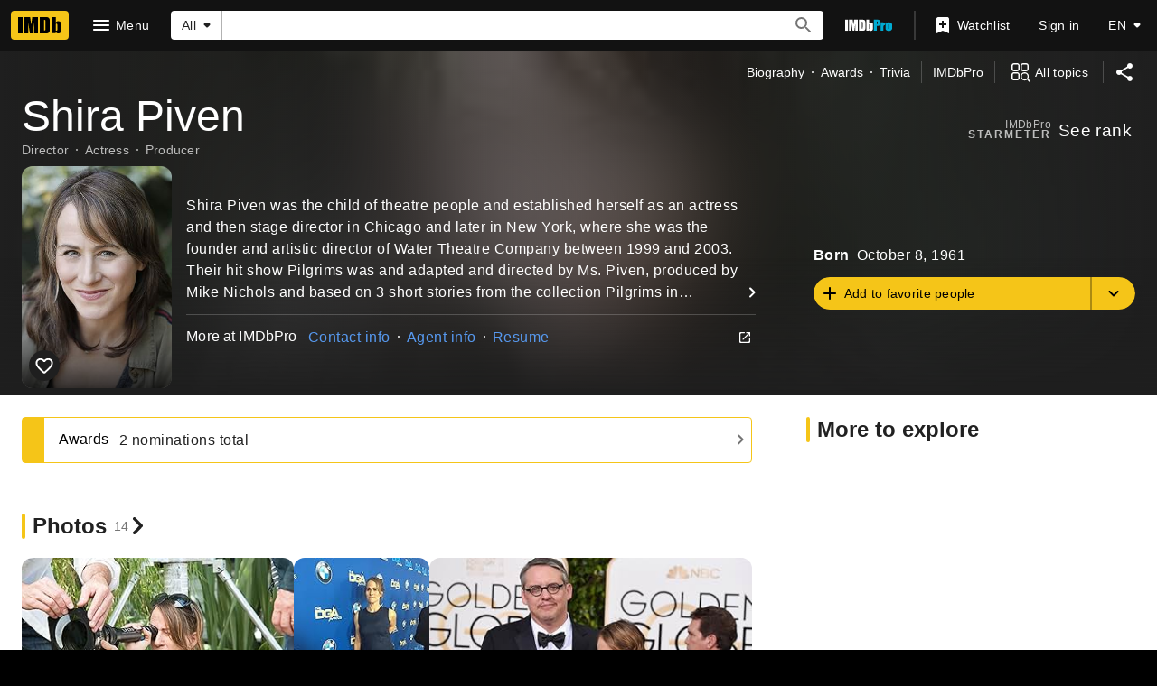

--- FILE ---
content_type: text/html; charset=UTF-8
request_url: https://www.imdb.com/name/nm0686099/?ref_=fn_al_nm_1
body_size: 2223
content:
<!DOCTYPE html>
<html lang="en">
<head>
    <meta charset="utf-8">
    <meta name="viewport" content="width=device-width, initial-scale=1">
    <title></title>
    <style>
        body {
            font-family: "Arial";
        }
    </style>
    <script type="text/javascript">
    window.awsWafCookieDomainList = [];
    window.gokuProps = {
"key":"AQIDAHjcYu/GjX+QlghicBgQ/7bFaQZ+m5FKCMDnO+vTbNg96AH8rhIMJ+z/0ZlnwNGCUsFTAAAAfjB8BgkqhkiG9w0BBwagbzBtAgEAMGgGCSqGSIb3DQEHATAeBglghkgBZQMEAS4wEQQM0xF1depSHZO07bzbAgEQgDtkDWjfu/iA1FFovrm1DbICsUAV04yfVyp7MT61DYp7EWM6jDnLUg9RkBp27QieKrX3EpH4gWzcP8WQoA==",
          "iv":"D549ygFFZAAAAjja",
          "context":"T1Qgvzx2RcFe4pmyqJavg+lYxm89Bg2g2R3c6BnuDww14otshNjEWEXws/kX967Z+LzbwHLT65a2RU4SAr3VhntKFSC0VArVl+GggAzlWN5NQIzS/ltNynlgfkCML2tPPLYmIrFnnhXJv6glFAGYmpUzsMRpRKcIfYPJ4baKIbP0jXnKtNx+N1/FHe8gk5GqcLFawDhOyGaIkAPWjWS397FhK1NUaJDdEOovBaFqgnVl0rrmIo0W5npBB75KW8VxrwedK2s4N2yxxXD5NdPYymR7GV6F2+oQtH9HnGZO1CdhYTy7At+21SS2yD1WZdjmnT0AIQJlYzl5tAQLprni+KoVr6di9h4ho72Yub8xMIu/ROlCzKQrg9czcm5ijV+3PHiNrJobWAX6xj0zD0L2uUV+ADrGNPIcii3SoV6kN39NfmMapLX5qoVzjbAZey2kU67PhHc5kLlHhdqicSdP9/0ASXnWv2ypXJW5PZ30zB/x4M83yxqKkbcpDTwTXTetFxT1TNc0zOagC+mCfwekEDn7aCMfpUaslrSYavAVlVL92FSXqyGJF+OYffZQsbI2f0/9XCXgQnlp/URb7NV7UQ3J34231YgwuSYn4eHifWlfXxhp+hYStRuM4TaZ7xTwhA95Ctz82+VuJH3msP38fx1iWHEfSsiUczSupAUE+xoicIf7FUhs2yPuHYHNUX0ArCyDbf/P+fnJgNybdMsPUgvqQdMNCw2Bq9Ej/t8EF7RifTEjlFzQxLqb3DSW9r1mpg=="
};
    </script>
    <script src="https://1c5c1ecf7303.a481e94e.us-east-2.token.awswaf.com/1c5c1ecf7303/e231f0619a5e/0319a8d4ae69/challenge.js"></script>
</head>
<body>
    <div id="challenge-container"></div>
    <script type="text/javascript">
        AwsWafIntegration.saveReferrer();
        AwsWafIntegration.checkForceRefresh().then((forceRefresh) => {
            if (forceRefresh) {
                AwsWafIntegration.forceRefreshToken().then(() => {
                    window.location.reload(true);
                });
            } else {
                AwsWafIntegration.getToken().then(() => {
                    window.location.reload(true);
                });
            }
        });
    </script>
    <noscript>
        <h1>JavaScript is disabled</h1>
        In order to continue, we need to verify that you're not a robot.
        This requires JavaScript. Enable JavaScript and then reload the page.
    </noscript>
</body>
</html>